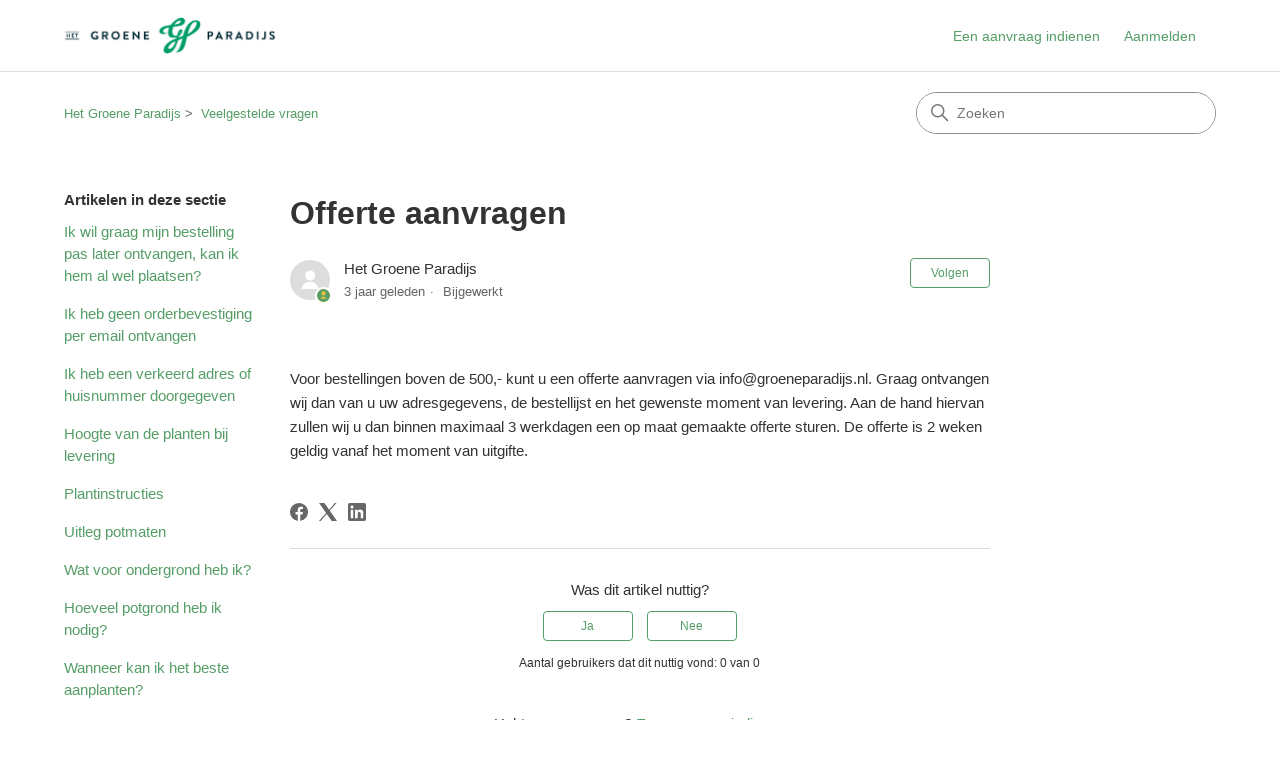

--- FILE ---
content_type: text/html; charset=utf-8
request_url: https://klantenservice.groeneparadijs.nl/hc/nl/articles/115003888214-Offerte-aanvragen
body_size: 7352
content:
<!DOCTYPE html>
<html dir="ltr" lang="nl">
<head>
  <meta charset="utf-8" />
  <!-- v26903 -->


  <title>Offerte aanvragen &ndash; Het Groene Paradijs</title>

  

  <meta name="description" content="Voor bestellingen boven de 500,- kunt u een offerte aanvragen via info@groeneparadijs.nl. Graag ontvangen wij dan van u uw adresgegevens,..." /><meta property="og:image" content="https://klantenservice.groeneparadijs.nl/hc/theming_assets/01HZPEVR5V0HHCPFB3X6FGA10E" />
<meta property="og:type" content="website" />
<meta property="og:site_name" content="Het Groene Paradijs" />
<meta property="og:title" content="Offerte aanvragen" />
<meta property="og:description" content="Voor bestellingen boven de 500,- kunt u een offerte aanvragen via info@groeneparadijs.nl. Graag ontvangen wij dan van u uw adresgegevens, de bestellijst en het gewenste moment van levering. Aan de ..." />
<meta property="og:url" content="https://klantenservice.groeneparadijs.nl/hc/nl/articles/115003888214-Offerte-aanvragen" />
<link rel="canonical" href="https://klantenservice.groeneparadijs.nl/hc/nl/articles/115003888214-Offerte-aanvragen">
<link rel="alternate" hreflang="nl" href="https://klantenservice.groeneparadijs.nl/hc/nl/articles/115003888214-Offerte-aanvragen">
<link rel="alternate" hreflang="x-default" href="https://klantenservice.groeneparadijs.nl/hc/nl/articles/115003888214-Offerte-aanvragen">

  <link rel="stylesheet" href="//static.zdassets.com/hc/assets/application-f34d73e002337ab267a13449ad9d7955.css" media="all" id="stylesheet" />
  <link rel="stylesheet" type="text/css" href="/hc/theming_assets/2131491/114095009994/style.css?digest=24728323956252">

  <link rel="icon" type="image/x-icon" href="/hc/theming_assets/01HZPEVR9M306YNKPKS3FB7MEH">

    

  <meta content="width=device-width, initial-scale=1.0" name="viewport" />
<!-- Make the translated search clear button label available for use in JS -->
<!-- See buildClearSearchButton() in script.js -->
<script type="text/javascript">window.searchClearButtonLabelLocalized = "Zoekopdracht wissen";</script>
<script type="text/javascript">
  // Load ES module polyfill only for browsers that don't support ES modules
  if (!(HTMLScriptElement.supports && HTMLScriptElement.supports('importmap'))) {
    document.write('<script async src="/hc/theming_assets/01J913N1SAH2J4H4YMARNV17DH"><\/script>');
  }
</script>
<script type="importmap">
{
  "imports": {
    "new-request-form": "/hc/theming_assets/01KEHP7QF6QQ2E0XTB6AE2KZW3",
    "flash-notifications": "/hc/theming_assets/01KEHP7QH251309ETY4M2T0QM3",
    "service-catalog": "/hc/theming_assets/01KEHP7QFDK0Q32JDV9RJ8YT1Y",
    "approval-requests": "/hc/theming_assets/01KEHP7QJPS2GE5KGS553868Q2",
    "approval-requests-translations": "/hc/theming_assets/01K2C88Q50QQX2NSRKM7329D0B",
    "new-request-form-translations": "/hc/theming_assets/01K2C88Q1PDDB8FPECJSW3WA23",
    "service-catalog-translations": "/hc/theming_assets/01K2C88Q2PC7SBB305TYH3FGZN",
    "shared": "/hc/theming_assets/01KEHP7QQ3VHEGNTM2MSB9H8PQ",
    "ticket-fields": "/hc/theming_assets/01KEHP7QM0EN4QKF2JKGRXD850",
    "wysiwyg": "/hc/theming_assets/01KEHP7QJSE2CSSXK6682SWR60"
  }
}
</script>
<script type="module">
  import { renderFlashNotifications } from "flash-notifications";

  const settings = {"brand_color":"rgba(86, 158, 103, 1)","brand_text_color":"rgba(235, 190, 65, 1)","text_color":"#333333","link_color":"rgba(86, 158, 103, 1)","hover_link_color":"#0F3554","visited_link_color":"#4B61C3","background_color":"#FFFFFF","heading_font":"-apple-system, BlinkMacSystemFont, 'Segoe UI', Helvetica, Arial, sans-serif","text_font":"-apple-system, BlinkMacSystemFont, 'Segoe UI', Helvetica, Arial, sans-serif","logo":"/hc/theming_assets/01HZPEVR5V0HHCPFB3X6FGA10E","show_brand_name":false,"favicon":"/hc/theming_assets/01HZPEVR9M306YNKPKS3FB7MEH","homepage_background_image":"/hc/theming_assets/01HZPEVREZPSSB6JH7RAP6J9XR","community_background_image":"/hc/theming_assets/01HZPEVSYE7P6D83HDV58VEQ4T","community_image":"/hc/theming_assets/01HZPEVV1PBV5V739XGKPRVMGK","service_catalog_hero_image":"/hc/theming_assets/01KEHP7SNZ05R6TVKF901TBSPE","instant_search":true,"scoped_kb_search":true,"scoped_community_search":true,"show_recent_activity":true,"show_articles_in_section":true,"show_article_author":true,"show_article_comments":true,"show_follow_article":true,"show_recently_viewed_articles":true,"show_related_articles":true,"show_article_sharing":true,"show_follow_section":true,"show_follow_post":true,"show_post_sharing":true,"show_follow_topic":true,"request_list_beta":false};
  const baseLocale = "nl";

  renderFlashNotifications(settings, baseLocale);
</script>

  
</head>
<body class="">
  
  
  

  <a class="skip-navigation" tabindex="1" href="#main-content">Overslaan en naar hoofdcontent gaan</a>

<header class="header">
  <div class="logo">
    <a title="Start" href="/hc/nl">
      <img src="/hc/theming_assets/01HZPEVR5V0HHCPFB3X6FGA10E" alt="Startpagina van Het Groene Paradijs Helpcenter" />
      
    </a>
  </div>

  <div class="nav-wrapper-desktop">
    <nav class="user-nav" id="user-nav" aria-label="Gebruikersnavigatie">
      <ul class="user-nav-list">
        <li></li>
        <li></li>
        <li><a class="submit-a-request" href="/hc/nl/requests/new">Een aanvraag indienen</a></li>
        
          <li>
            <a class="sign-in" rel="nofollow" data-auth-action="signin" title="Wordt in een dialoogvenster geopend" role="button" href="/hc/nl/signin?return_to=https%3A%2F%2Fklantenservice.groeneparadijs.nl%2Fhc%2Fnl%2Farticles%2F115003888214-Offerte-aanvragen">
              Aanmelden
            </a>
          </li>
        
      </ul>
    </nav>
    
  </div>

  <div class="nav-wrapper-mobile">
    <button class="menu-button-mobile" aria-controls="user-nav-mobile" aria-expanded="false" aria-label="Navigatiemenu in- en uitschakelen">
      
      <svg xmlns="http://www.w3.org/2000/svg" width="16" height="16" focusable="false" viewBox="0 0 16 16" class="icon-menu">
        <path fill="none" stroke="currentColor" stroke-linecap="round" d="M1.5 3.5h13m-13 4h13m-13 4h13"/>
      </svg>
    </button>
    <nav class="menu-list-mobile" id="user-nav-mobile" aria-expanded="false">
      <ul class="menu-list-mobile-items">
        
          <li class="item">
            <a rel="nofollow" data-auth-action="signin" title="Wordt in een dialoogvenster geopend" role="button" href="/hc/nl/signin?return_to=https%3A%2F%2Fklantenservice.groeneparadijs.nl%2Fhc%2Fnl%2Farticles%2F115003888214-Offerte-aanvragen">
              Aanmelden
            </a>
          </li>
          <li class="nav-divider"></li>
        
        <li class="item"></li>
        <li class="item"><a class="submit-a-request" href="/hc/nl/requests/new">Een aanvraag indienen</a></li>
        <li class="item"></li>
        <li class="nav-divider"></li>
        
      </ul>
    </nav>
  </div>

</header>


  <main role="main">
    <div class="container-divider"></div>
<div class="container">
  <div class="sub-nav">
    <nav aria-label="Huidige locatie">
  <ol class="breadcrumbs">
    
      <li>
        
          <a href="/hc/nl">Het Groene Paradijs</a>
        
      </li>
    
      <li>
        
          <a href="/hc/nl/sections/115000855014-Veelgestelde-vragen">Veelgestelde vragen</a>
        
      </li>
    
  </ol>
</nav>

    <div class="search-container">
      <svg xmlns="http://www.w3.org/2000/svg" width="12" height="12" focusable="false" viewBox="0 0 12 12" class="search-icon" aria-hidden="true">
        <circle cx="4.5" cy="4.5" r="4" fill="none" stroke="currentColor"/>
        <path stroke="currentColor" stroke-linecap="round" d="M11 11L7.5 7.5"/>
      </svg>
      <form role="search" class="search" data-search="" action="/hc/nl/search" accept-charset="UTF-8" method="get"><input type="hidden" name="utf8" value="&#x2713;" autocomplete="off" /><input type="hidden" name="category" id="category" value="115000390174" autocomplete="off" />
<input type="search" name="query" id="query" placeholder="Zoeken" aria-label="Zoeken" /></form>
    </div>
  </div>

  <div class="article-container" id="article-container">
    <aside class="article-sidebar" aria-labelledby="section-articles-title">
      
        <div class="collapsible-sidebar">
          <button type="button" class="collapsible-sidebar-toggle" aria-labelledby="section-articles-title" aria-expanded="false">
            <svg xmlns="http://www.w3.org/2000/svg" width="20" height="20" focusable="false" viewBox="0 0 12 12" aria-hidden="true" class="collapsible-sidebar-toggle-icon chevron-icon">
              <path fill="none" stroke="currentColor" stroke-linecap="round" d="M3 4.5l2.6 2.6c.2.2.5.2.7 0L9 4.5"/>
            </svg>
            <svg xmlns="http://www.w3.org/2000/svg" width="20" height="20" focusable="false" viewBox="0 0 12 12" aria-hidden="true" class="collapsible-sidebar-toggle-icon x-icon">
              <path stroke="currentColor" stroke-linecap="round" d="M3 9l6-6m0 6L3 3"/>
            </svg>
          </button>
          <span id="section-articles-title" class="collapsible-sidebar-title sidenav-title">
            Artikelen in deze sectie
          </span>
          <div class="collapsible-sidebar-body">
            <ul>
              
                <li>
                  <a href="/hc/nl/articles/115003886314-Ik-wil-graag-mijn-bestelling-pas-later-ontvangen-kan-ik-hem-al-wel-plaatsen" 
                     class="sidenav-item "
                     >
                       Ik wil graag mijn bestelling pas later ontvangen, kan ik hem al wel plaatsen?
                  </a>
                </li>
              
                <li>
                  <a href="/hc/nl/articles/115003887574-Ik-heb-geen-orderbevestiging-per-email-ontvangen" 
                     class="sidenav-item "
                     >
                       Ik heb geen orderbevestiging per email ontvangen
                  </a>
                </li>
              
                <li>
                  <a href="/hc/nl/articles/5099148198418-Ik-heb-een-verkeerd-adres-of-huisnummer-doorgegeven" 
                     class="sidenav-item "
                     >
                       Ik heb een verkeerd adres of huisnummer doorgegeven
                  </a>
                </li>
              
                <li>
                  <a href="/hc/nl/articles/115003949353-Hoogte-van-de-planten-bij-levering" 
                     class="sidenav-item "
                     >
                       Hoogte van de planten bij levering
                  </a>
                </li>
              
                <li>
                  <a href="/hc/nl/articles/115003865573-Plantinstructies" 
                     class="sidenav-item "
                     >
                       Plantinstructies
                  </a>
                </li>
              
                <li>
                  <a href="/hc/nl/articles/115003888934-Uitleg-potmaten" 
                     class="sidenav-item "
                     >
                       Uitleg potmaten
                  </a>
                </li>
              
                <li>
                  <a href="/hc/nl/articles/115003866133-Wat-voor-ondergrond-heb-ik" 
                     class="sidenav-item "
                     >
                       Wat voor ondergrond heb ik?
                  </a>
                </li>
              
                <li>
                  <a href="/hc/nl/articles/115003866033-Hoeveel-potgrond-heb-ik-nodig" 
                     class="sidenav-item "
                     >
                       Hoeveel potgrond heb ik nodig?
                  </a>
                </li>
              
                <li>
                  <a href="/hc/nl/articles/115004242554-Wanneer-kan-ik-het-beste-aanplanten" 
                     class="sidenav-item "
                     >
                       Wanneer kan ik het beste aanplanten?
                  </a>
                </li>
              
                <li>
                  <a href="/hc/nl/articles/115003888374-Hoeveel-planten-plaats-ik-per-vierkante-meter" 
                     class="sidenav-item "
                     >
                       Hoeveel planten plaats ik per (vierkante) meter?
                  </a>
                </li>
              
            </ul>
            
              <a href="/hc/nl/sections/115000855014-Veelgestelde-vragen" class="article-sidebar-item">Zie meer</a>
            
          </div>
        </div>
      
    </aside>

    <article id="main-content" class="article">
      <header class="article-header">
        <h1 title="Offerte aanvragen" class="article-title">
          Offerte aanvragen
          
        </h1>

        <div class="article-author">
          
            <div class="avatar article-avatar">
              
                <svg xmlns="http://www.w3.org/2000/svg" width="12" height="12" focusable="false" aria-hidden="true" viewBox="0 0 12 12" class="icon-agent" aria-label="Gebruiker (Het Groene Paradijs) is een teamlid">
                  <path fill="currentColor" d="M6 0C2.7 0 0 2.7 0 6s2.7 6 6 6 6-2.7 6-6-2.7-6-6-6zm0 2c1.1 0 2 .9 2 2s-.9 2-2 2-2-.9-2-2 .9-2 2-2zm2.3 7H3.7c-.3 0-.4-.3-.3-.5C3.9 7.6 4.9 7 6 7s2.1.6 2.6 1.5c.1.2 0 .5-.3.5z"/>
                </svg>
              
              <img src="https://secure.gravatar.com/avatar/8841bd6059770baa250d5942b22e09e7?default=https%3A%2F%2Fassets.zendesk.com%2Fhc%2Fassets%2Fdefault_avatar.png&amp;r=g" alt="" class="user-avatar"/>
            </div>
          
          <div class="article-meta">
            
              
                Het Groene Paradijs
              
            

            <div class="meta-group">
              
                <span class="meta-data"><time datetime="2023-01-30T11:14:20Z" title="2023-01-30T11:14:20Z" data-datetime="relative">30 januari 2023 11:14</time></span>
                <span class="meta-data">Bijgewerkt</span>
              
            </div>
          </div>
        </div>

        
          <div class="article-subscribe"><div data-helper="subscribe" data-json="{&quot;item&quot;:&quot;article&quot;,&quot;url&quot;:&quot;/hc/nl/articles/115003888214-Offerte-aanvragen/subscription.json&quot;,&quot;follow_label&quot;:&quot;Volgen&quot;,&quot;unfollow_label&quot;:&quot;Ontvolgen&quot;,&quot;following_label&quot;:&quot;Volgend&quot;,&quot;can_subscribe&quot;:true,&quot;is_subscribed&quot;:false}"></div></div>
        
      </header>

      <section class="article-info">
        <div class="article-content">
          <div class="article-body"><p><span data-sheets-value="{&quot;1&quot;:2,&quot;2&quot;:&quot;De offerte is 1 maand geldig vanaf het moment van uitgifte.&quot;}">Voor bestellingen boven de 500,- kunt u een offerte aanvragen via info@groeneparadijs.nl. Graag ontvangen wij dan van u uw adresgegevens, de bestellijst en het gewenste moment van levering. Aan de hand hiervan zullen wij u dan binnen maximaal 3 werkdagen een op maat gemaakte offerte sturen. De offerte is 2 weken geldig vanaf het moment van uitgifte.</span></p></div>

          

          
        </div>
      </section>

      <footer>
        <div class="article-footer">
          
            <div class="article-share">
  <ul class="share">
    <li>
      <a href="https://www.facebook.com/share.php?title=Offerte+aanvragen&u=https%3A%2F%2Fklantenservice.groeneparadijs.nl%2Fhc%2Fnl%2Farticles%2F115003888214-Offerte-aanvragen" class="share-facebook" aria-label="Facebook">
        <svg xmlns="http://www.w3.org/2000/svg" width="12" height="12" focusable="false" viewBox="0 0 12 12" aria-label="Deel deze pagina op Facebook">
          <path fill="currentColor" d="M6 0a6 6 0 01.813 11.945V7.63h1.552l.244-1.585H6.812v-.867c0-.658.214-1.242.827-1.242h.985V2.55c-.173-.024-.538-.075-1.23-.075-1.444 0-2.29.767-2.29 2.513v1.055H3.618v1.585h1.484v4.304A6.001 6.001 0 016 0z"/>
        </svg>
      </a>
    </li>
    <li>
      <a href="https://twitter.com/share?lang=nl&text=Offerte+aanvragen&url=https%3A%2F%2Fklantenservice.groeneparadijs.nl%2Fhc%2Fnl%2Farticles%2F115003888214-Offerte-aanvragen" class="share-twitter" aria-label="X Corp">
        <svg xmlns="http://www.w3.org/2000/svg" width="12" height="12" focusable="false" viewBox="0 0 12 12" aria-label="Deel deze pagina op X Corp">
          <path fill="currentColor" d="M.0763914 0 3.60864 0 6.75369 4.49755 10.5303 0 11.6586 0 7.18498 5.11431 12 12 8.46775 12 5.18346 7.30333 1.12825 12 0 12 4.7531 6.6879z"/>
        </svg>
      </a>
    </li>
    <li>
      <a href="https://www.linkedin.com/shareArticle?mini=true&source=Het+Groene+Paradijs&title=Offerte+aanvragen&url=https%3A%2F%2Fklantenservice.groeneparadijs.nl%2Fhc%2Fnl%2Farticles%2F115003888214-Offerte-aanvragen" class="share-linkedin" aria-label="LinkedIn">
        <svg xmlns="http://www.w3.org/2000/svg" width="12" height="12" focusable="false" viewBox="0 0 12 12" aria-label="Deel deze pagina op LinkedIn">
          <path fill="currentColor" d="M10.8 0A1.2 1.2 0 0112 1.2v9.6a1.2 1.2 0 01-1.2 1.2H1.2A1.2 1.2 0 010 10.8V1.2A1.2 1.2 0 011.2 0h9.6zM8.09 4.356a1.87 1.87 0 00-1.598.792l-.085.133h-.024v-.783H4.676v5.727h1.778V7.392c0-.747.142-1.47 1.068-1.47.913 0 .925.854.925 1.518v2.785h1.778V7.084l-.005-.325c-.05-1.38-.456-2.403-2.13-2.403zm-4.531.142h-1.78v5.727h1.78V4.498zm-.89-2.846a1.032 1.032 0 100 2.064 1.032 1.032 0 000-2.064z"/>
        </svg>
      </a>
    </li>
  </ul>

</div>
          
          
            
          
        </div>
        
          <div class="article-votes">
            <h2 class="article-votes-question" id="article-votes-label">Was dit artikel nuttig?</h2>
            <div class="article-votes-controls" role="group" aria-labelledby="article-votes-label">
              <button type="button" class="button article-vote article-vote-up" data-helper="vote" data-item="article" data-type="up" data-id="115003888214" data-upvote-count="0" data-vote-count="0" data-vote-sum="0" data-vote-url="/hc/nl/articles/115003888214/vote" data-value="null" data-label="Aantal gebruikers dat dit nuttig vond: 0 van 0" data-selected-class="button-primary" aria-label="Dit artikel was nuttig" aria-pressed="false">Ja</button>
              <button type="button" class="button article-vote article-vote-down" data-helper="vote" data-item="article" data-type="down" data-id="115003888214" data-upvote-count="0" data-vote-count="0" data-vote-sum="0" data-vote-url="/hc/nl/articles/115003888214/vote" data-value="null" data-label="Aantal gebruikers dat dit nuttig vond: 0 van 0" data-selected-class="button-primary" aria-label="Dit artikel was niet nuttig" aria-pressed="false">Nee</button>
            </div>
            <small class="article-votes-count">
              <span class="article-vote-label" data-helper="vote" data-item="article" data-type="label" data-id="115003888214" data-upvote-count="0" data-vote-count="0" data-vote-sum="0" data-vote-url="/hc/nl/articles/115003888214/vote" data-value="null" data-label="Aantal gebruikers dat dit nuttig vond: 0 van 0">Aantal gebruikers dat dit nuttig vond: 0 van 0</span>
            </small>
          </div>
        

        <div class="article-more-questions">
          Hebt u meer vragen? <a href="/hc/nl/requests/new">Een aanvraag indienen</a>
        </div>
        <div class="article-return-to-top">
          <a href="#article-container">
            Terug naar boven
            <svg xmlns="http://www.w3.org/2000/svg" class="article-return-to-top-icon" width="20" height="20" focusable="false" viewBox="0 0 12 12" aria-hidden="true">
              <path fill="none" stroke="currentColor" stroke-linecap="round" d="M3 4.5l2.6 2.6c.2.2.5.2.7 0L9 4.5"/>
            </svg>
          </a>
        </div>
      </footer>

      <div class="article-relatives">
        
          <div data-recent-articles></div>
        
        
          
  <section class="related-articles">
    
      <h2 class="related-articles-title">Verwante artikelen</h2>
    
    <ul>
      
        <li>
          <a href="/hc/nl/related/click?data=[base64]%3D--86512b337711083d3318c3f5dc37a3908c4f9494" rel="nofollow">Wat zijn de bezorgkosten?</a>
        </li>
      
        <li>
          <a href="/hc/nl/related/click?data=BAh7CjobZGVzdGluYXRpb25fYXJ0aWNsZV9pZGwrCCYVxMYaADoYcmVmZXJyZXJfYXJ0aWNsZV9pZGwrCFYSxMYaADoLbG9jYWxlSSIHbmwGOgZFVDoIdXJsSSIxL2hjL25sL2FydGljbGVzLzExNTAwMzg4ODkzNC1VaXRsZWctcG90bWF0ZW4GOwhUOglyYW5raQc%3D--1cf361bd3de8612dbecab3dae7fad8b259587a97" rel="nofollow">Uitleg potmaten</a>
        </li>
      
        <li>
          <a href="/hc/nl/related/click?data=BAh7CjobZGVzdGluYXRpb25fYXJ0aWNsZV9pZGwrCBzqjd3wBjoYcmVmZXJyZXJfYXJ0aWNsZV9pZGwrCFYSxMYaADoLbG9jYWxlSSIHbmwGOgZFVDoIdXJsSSI%2BL2hjL25sL2FydGljbGVzLzc2MzE1Nzg5ODI5NDAtVGVsZWZvbmlzY2hlLWJlcmVpa2JhYXJoZWlkBjsIVDoJcmFua2kI--625411943a31bd7389e6fa0c6ab7ec8b84a6e91c" rel="nofollow">Telefonische bereikbaarheid </a>
        </li>
      
        <li>
          <a href="/hc/nl/related/click?data=[base64]" rel="nofollow">Reviews/beoordelingen</a>
        </li>
      
        <li>
          <a href="/hc/nl/related/click?data=[base64]" rel="nofollow">Groeigarantie</a>
        </li>
      
    </ul>
  </section>


        
      </div>
      
        <div class="article-comments" id="article-comments">
          <section class="comments">
            <header class="comment-overview">
              <h2 class="comment-heading">
                Opmerkingen
              </h2>
              <p class="comment-callout">0 opmerkingen</p>
              
            </header>

            <ul id="comments" class="comment-list">
              
            </ul>

            

            

            <p class="comment-callout">U moet u <a data-auth-action="signin" rel="nofollow" href="https://groeneparadijs.zendesk.com/access?locale=nl&amp;brand_id=114095009994&amp;return_to=https%3A%2F%2Fklantenservice.groeneparadijs.nl%2Fhc%2Fnl%2Farticles%2F115003888214-Offerte-aanvragen">aanmelden</a> om een opmerking te plaatsen.</p>
          </section>
        </div>
      
    </article>
  </div>
</div>

  </main>

  <footer class="footer">
  <div class="footer-inner">
    <a title="Start" href="/hc/nl">Het Groene Paradijs</a>

    <div class="footer-language-selector">
      
    </div>
  </div>
</footer>



  <!-- / -->

  
  <script src="//static.zdassets.com/hc/assets/nl.332c0df15a6f6c793243.js"></script>
  

  <script type="text/javascript">
  /*

    Greetings sourcecode lurker!

    This is for internal Zendesk and legacy usage,
    we don't support or guarantee any of these values
    so please don't build stuff on top of them.

  */

  HelpCenter = {};
  HelpCenter.account = {"subdomain":"groeneparadijs","environment":"production","name":"Het Groene Paradijs"};
  HelpCenter.user = {"identifier":"da39a3ee5e6b4b0d3255bfef95601890afd80709","email":null,"name":"","role":"anonymous","avatar_url":"https://assets.zendesk.com/hc/assets/default_avatar.png","is_admin":false,"organizations":[],"groups":[]};
  HelpCenter.internal = {"asset_url":"//static.zdassets.com/hc/assets/","web_widget_asset_composer_url":"https://static.zdassets.com/ekr/snippet.js","current_session":{"locale":"nl","csrf_token":null,"shared_csrf_token":null},"usage_tracking":{"event":"article_viewed","data":"[base64]--f734e1684e42b4a2d0b786e71a0a7ea160d49abb","url":"https://klantenservice.groeneparadijs.nl/hc/activity"},"current_record_id":"115003888214","current_record_url":"/hc/nl/articles/115003888214-Offerte-aanvragen","current_record_title":"Offerte aanvragen","current_text_direction":"ltr","current_brand_id":114095009994,"current_brand_name":"Het Groene Paradijs","current_brand_url":"https://groeneparadijs.zendesk.com","current_brand_active":true,"current_path":"/hc/nl/articles/115003888214-Offerte-aanvragen","show_autocomplete_breadcrumbs":false,"user_info_changing_enabled":false,"has_user_profiles_enabled":false,"has_end_user_attachments":true,"user_aliases_enabled":false,"has_anonymous_kb_voting":true,"has_multi_language_help_center":false,"show_at_mentions":false,"embeddables_config":{"embeddables_web_widget":false,"embeddables_help_center_auth_enabled":false,"embeddables_connect_ipms":false},"answer_bot_subdomain":"static","gather_plan_state":"subscribed","has_article_verification":false,"has_gather":true,"has_ckeditor":true,"has_community_enabled":false,"has_community_badges":false,"has_community_post_content_tagging":false,"has_gather_content_tags":false,"has_guide_content_tags":true,"has_user_segments":true,"has_answer_bot_web_form_enabled":false,"has_garden_modals":false,"theming_cookie_key":"hc-da39a3ee5e6b4b0d3255bfef95601890afd80709-2-preview","is_preview":false,"has_search_settings_in_plan":true,"theming_api_version":4,"theming_settings":{"brand_color":"rgba(86, 158, 103, 1)","brand_text_color":"rgba(235, 190, 65, 1)","text_color":"#333333","link_color":"rgba(86, 158, 103, 1)","hover_link_color":"#0F3554","visited_link_color":"#4B61C3","background_color":"#FFFFFF","heading_font":"-apple-system, BlinkMacSystemFont, 'Segoe UI', Helvetica, Arial, sans-serif","text_font":"-apple-system, BlinkMacSystemFont, 'Segoe UI', Helvetica, Arial, sans-serif","logo":"/hc/theming_assets/01HZPEVR5V0HHCPFB3X6FGA10E","show_brand_name":false,"favicon":"/hc/theming_assets/01HZPEVR9M306YNKPKS3FB7MEH","homepage_background_image":"/hc/theming_assets/01HZPEVREZPSSB6JH7RAP6J9XR","community_background_image":"/hc/theming_assets/01HZPEVSYE7P6D83HDV58VEQ4T","community_image":"/hc/theming_assets/01HZPEVV1PBV5V739XGKPRVMGK","service_catalog_hero_image":"/hc/theming_assets/01KEHP7SNZ05R6TVKF901TBSPE","instant_search":true,"scoped_kb_search":true,"scoped_community_search":true,"show_recent_activity":true,"show_articles_in_section":true,"show_article_author":true,"show_article_comments":true,"show_follow_article":true,"show_recently_viewed_articles":true,"show_related_articles":true,"show_article_sharing":true,"show_follow_section":true,"show_follow_post":true,"show_post_sharing":true,"show_follow_topic":true,"request_list_beta":false},"has_pci_credit_card_custom_field":false,"help_center_restricted":false,"is_assuming_someone_else":false,"flash_messages":[],"user_photo_editing_enabled":true,"user_preferred_locale":"nl","base_locale":"nl","login_url":"https://groeneparadijs.zendesk.com/access?locale=nl\u0026brand_id=114095009994\u0026return_to=https%3A%2F%2Fklantenservice.groeneparadijs.nl%2Fhc%2Fnl%2Farticles%2F115003888214-Offerte-aanvragen","has_alternate_templates":false,"has_custom_statuses_enabled":false,"has_hc_generative_answers_setting_enabled":true,"has_generative_search_with_zgpt_enabled":false,"has_suggested_initial_questions_enabled":false,"has_guide_service_catalog":false,"has_service_catalog_search_poc":false,"has_service_catalog_itam":false,"has_csat_reverse_2_scale_in_mobile":false,"has_knowledge_navigation":false,"has_unified_navigation":false,"has_unified_navigation_eap_access":false,"has_csat_bet365_branding":false,"version":"v26903","dev_mode":false};
</script>

  
  
  <script src="//static.zdassets.com/hc/assets/hc_enduser-3fe137bd143765049d06e1494fc6f66f.js"></script>
  <script type="text/javascript" src="/hc/theming_assets/2131491/114095009994/script.js?digest=24728323956252"></script>
  
</body>
</html>